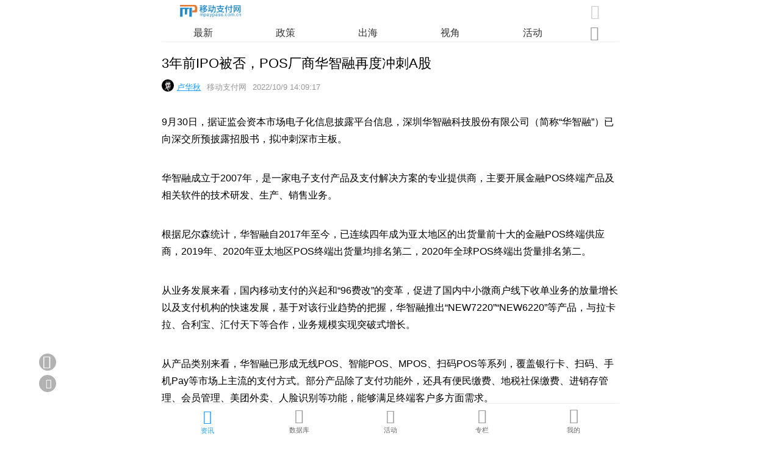

--- FILE ---
content_type: text/html
request_url: https://m.mpaypass.com.cn/news/202210/09174900.html
body_size: 26583
content:
<!doctype html>
<html>
<head>
<meta charset="utf-8">
<title>3年前IPO被否，POS厂商华智融再度冲刺A股-移动支付网</title>
<meta name = "keywords" content="华智融,POS,IPO" />
<meta name = "description" content="据证监会资本市场电子化信息披露平台信息，深圳华智融科技股份有限公司已向深交所预披露招股书，拟冲刺深市主板。" />
<meta name="viewport" content="width=device-width, initial-scale=1, maximum-scale=1, minimum-scale=1, user-scalable=no, minimal-ui, viewport-fit=cover">
<meta name="apple-mobile-web-app-capable" content="yes" />
<meta name="screen-orientation" content="portrait">
<meta name="x5-orientation" content="portrait">
<link rel="stylesheet" type="text/css" href="//www.mpaypass.com.cn/layui2/css/layui.css">
<link rel="stylesheet" href="//m.mpaypass.com.cn/images/swiper.min.css" type="text/css">
<link rel="stylesheet" href="//m.mpaypass.com.cn/images/style_v1.css" type="text/css">
<script type="text/javascript">
var ishttps = 'https:' == document.location.protocol ? true : false;
if (!ishttps) {
	window.location.href=window.location.href.replace("http://","https://");
}
</script>
</head>
<body>
<div class="Head"><div class="Headitem"><div class="Headitem-l"><a href="https://m.mpaypass.com.cn/" title="移动支付网"><img src="[data-uri]" /></a></div><div class="Headitem-r"><i id="HeadSearchBox" class="joeicon" style="font-size:150%; color:#cccccc; margin-right:3px; cursor:pointer">&#xe6f7;</i></div></div><div id="HeadNavitem" class="HeadNavitem"><div class="swiper-container" id="Headnav"><div class="swiper-wrapper"><div class="swiper-slide"><a href="https://m.mpaypass.com.cn/" >最新</a></div><div class="swiper-slide"><a href="https://m.mpaypass.com.cn/policy.html" >政策</a></div><div class="swiper-slide"><a href="https://m.mpaypass.com.cn/international.html" >出海</a></div><div class="swiper-slide"><a href="https://m.mpaypass.com.cn/perspectives.html" >视角</a></div><div class="swiper-slide"><a href="https://m.mpaypass.com.cn/activity.html" >活动</a></div><div class="swiper-slide"><a href="https://m.mpaypass.com.cn/digest.html" >业界</a></div><div class="swiper-slide"><a href="https://m.mpaypass.com.cn/research.html" >调研</a></div><div class="swiper-slide"><a href="https://m.mpaypass.com.cn/innovate.html" >创新</a></div><div class="swiper-slide"><a href="https://m.mpaypass.com.cn/evaluating.html" >评测</a></div><div class="swiper-slide"><a href="https://m.mpaypass.com.cn/company.html" >企业</a></div><div class="swiper-slide"><a href="https://m.mpaypass.com.cn/financing.html" >投融资</a></div><div class="swiper-slide"><a href="https://jsj.mpaypass.com.cn/" >金松奖</a></div></div></div><div style="width:5%; margin-right:3%;height:25px;float:right;text-align:center;"><span id="Headnavmore-icon" class="Headnavmore-icon"><i class="joeicon" style="color:#999999;font-size:150%;">&#xe8f9;</i></span></div></div></div><div id="HeadnavMore" class="HeadnavMore"><div class="DefaultNavmoreList"><ul><li><a href="https://m.mpaypass.com.cn/">最新</a></li><li><a href="https://m.mpaypass.com.cn/policy.html">政策</a></li><li><a href="https://m.mpaypass.com.cn/international.html">出海</a></li><li><a href="https://m.mpaypass.com.cn/perspectives.html">视角</a></li><li><a href="https://m.mpaypass.com.cn/activity.html">活动</a></li><li><a href="https://m.mpaypass.com.cn/digest.html">业界</a></li><li><a href="https://m.mpaypass.com.cn/research.html">调研</a></li><li><a href="https://m.mpaypass.com.cn/innovate.html">创新</a></li><li><a href="https://m.mpaypass.com.cn/evaluating.html">评测</a></li><li><a href="https://m.mpaypass.com.cn/company.html">企业</a></li><li><a href="https://m.mpaypass.com.cn/financing.html">投融资</a></li><li><a href="https://jsj.mpaypass.com.cn/">金松奖</a></li></ul></div></div>
<div class="mainbox" style="padding:72px 0 80px 0;"> 
  <script type="text/javascript">document.write("<scr"+"ipt src='//www.mpaypass.com.cn/Cooperation/M_News_Final_Head.js?t="+Math.round(Math.random()*100000)+"' charset='utf-8'></scr"+"ipt>")</script>
  <div class="newslist-body-title">3年前IPO被否，POS厂商华智融再度冲刺A股</div>
  <div class="newslist-body-time"> <div class="newslist-body-authorlogo"><a href="https://m.mpaypass.com.cn/author/author.asp?id=33"><img src="https://img.mpaypass.com.cn/userfiles/000033/images/20161206102814.png"></a></div><div class="newslist-body-authortext"><span style="padding:0 0 0 5px;"><a href="https://m.mpaypass.com.cn/author/author.asp?id=33">卢华秋</a></span><span style="padding:0 10px 0 10px;">移动支付网</span><span id="time">2022/10/9 14:09:17</span><span id="authorstr" style="width:0; height:0;"></span></div> </div>
  <div class="newslist-body-item">
    <div class="newslist-body"> <p>9月30日，据证监会资本市场电子化信息披露平台信息，深圳华智融科技股份有限公司（简称&ldquo;华智融&rdquo;）已向深交所预披露招股书，拟冲刺深市主板。</p>

<p>华智融成立于2007年，是一家电子支付产品及支付解决方案的专业提供商，主要开展金融POS终端产品及相关软件的技术研发、生产、销售业务。</p>

<p>根据尼尔森统计，华智融自2017年至今，已连续四年成为亚太地区的出货量前十大的金融POS终端供应商，2019年、2020年亚太地区POS终端出货量均排名第二，2020年全球POS终端出货量排名第二。</p>

<p>从业务发展来看，国内移动支付的兴起和&ldquo;96费改&rdquo;的变革，促进了国内中小微商户线下收单业务的放量增长以及支付机构的快速发展，基于对该行业趋势的把握，华智融推出&ldquo;NEW7220&rdquo;&ldquo;NEW6220&rdquo;等产品，与拉卡拉、合利宝、汇付天下等合作，业务规模实现突破式增长。</p>

<p>从产品类别来看，华智融已形成无线POS、智能POS、MPOS、扫码POS等系列，覆盖银行卡、扫码、手机Pay等市场上主流的支付方式。部分产品除了支付功能外，还具有便民缴费、地税社保缴费、进销存管理、会员管理、美团外卖、人脸识别等功能，能够满足终端客户多方面需求。</p>

<p>招股书显示，2019年、2020年、2021年、2022年1-3月，华智融实现营收分别为9.12亿元、12.24亿元、11.47亿元、2.68亿元，同期实现净利润分别5578.48万元、1.18亿元、9387.31万元、1872.93万元。</p>

<p style="text-align:center"><img src="https://img.mpaypass.com.cn/202210/images/20221009174616689636.png" /></p>

<p>华智融整体的营收情况较为平稳，但毛利率总体呈现下滑趋势，主营业务毛利率分别为24.90%、20.17%、20.15%和17.53%（2020年之后剔除运输费用），招股书显示，其毛利率受行业竞争程度、原材料价格波动等因素的影响较大。</p>

<p>招股书指出，华智融自成立以来，一直专注于金融POS终端产品及相关软件的技术研发、生产、销售与售后服务，主营业务未发生变化。与目前市场上有涉及支付终端业务的上市公司相比，华智融在营收方面并不高，主要原因是其主营业务较为单一。</p>

<p style="text-align:center"><img src="https://img.mpaypass.com.cn/202210/images/20221009174627970856.png" /></p>

<p>此外，招股书还提示了华智融客户较为集中的风险。其前五名客户均为国内第三方支付机构和收单外包服务机构。报告期内，累计销售收入占当期营收的比例分别为62.65%、57.95%、38.86%、54.20%，客户销售集中度较高。未来若华智融主要客户流失或客户经营状况发生不利变化，将会对其主营业务造成不利影响。</p>

<p style="text-align:center"><img src="https://img.mpaypass.com.cn/202210/images/20221009174639943481.png" /></p>

<p>POS机出货量方面，报告期内，华智融分别出货820.57万台、1135.99万台、846.23万台、209.39万台，产销率均高于94%。</p>

<p style="text-align:center"><img src="https://img.mpaypass.com.cn/202210/images/20221009174650463074.png" /></p>

<p>海外市场方面，报告期内，华智融境外产品销售收入分别为15702.04万元、19316.45万元、37536.15万元和6187.69万元，占主营业务收入的比例分别为17.22%、15.78%、32.76%和23.10%。招股书表示，虽然海外销售收入占比不高，但销售毛利率高于国内，对华智融整体业绩影响较大。</p>

<p>股东方面，董事长杨晓东为华智融第一大股东，直接持有3034.07万股股份。杨晓东与其配偶方倩倩合计控制股份占总股本的48.48%，为华智融控股股东、实际控制人。杨晓东曾于2001年1月至2006年10月期间，在百富担任销售部经理、生产部经理、副总裁等职务，方倩倩目前则在华智融担任人事部经理。</p>

<p>华智融本次发行募集资金在扣除发行费用后，将投资于惠州POS终端扩产项目、总部基地建设项目、补充流动资金等项目，拟投入募资约3.74亿元。值得注意的是，华智融曾于2017年冲刺深交所创业板，但在2018年被证监会否决，没能顺利IPO。</p>

      <script type="text/javascript">document.write("<scr"+"ipt src='//www.mpaypass.com.cn/Cooperation/M_News_Final_BodyFoot.js?t="+Math.round(Math.random()*100000)+"' charset='utf-8'></scr"+"ipt>")</script>   
      <script src="//m.mpaypass.com.cn/author/author_visitingcard_show.asp?id=33" charset="utf-8"></script>
      <div style="padding:10px;font-size:80%;text-align:left;line-height:150%;background-color:#F6F6F6;border-radius: 10px;margin: 10px auto 10px auto;color:#666666;">本文为作者授权发布，不代表移动支付网立场，转载请注明作者及来源，未按照规范转载者，移动支付网保留追究相应责任的权利。</div>
      <div style="width:100%; height:auto; overflow:auto; padding:10px 0 20px 0; text-align:center;">
        <button type="button" onClick="zan(64954)" class="zan-btn"><i id="zanicon" class="joeicon" style="font-size:110%;margin: 0 3px 0 0;color: #ffffff;cursor:pointer;">&#xe873;</i>赞(<span id="zannumber"><i class="layui-icon layui-anim layui-anim-rotate layui-anim-loop" style="font-size:90%;color:#ffffff;">&#xe63d;</i></span>)</button>
        <button type="button" onClick="shoucang(1,64954)" class="shoucang-but"><i id="shoucangicon" class="joeicon" style="font-size:100%;margin: 0 3px 0 0;color: #ffffff;cursor:pointer;">&#xe6a0;</i>收藏</button>
      </div>
    </div>
    <div class="readall-box" >
      <div class="readall-mask"></div>
      <span class="readall-btn"><i class="joeicon" style="font-size:70%;color:#FF5722;">&#xe601;</i><br>
      展开全文</span></div>
  </div>
  <script src="//m.mpaypass.com.cn/function/showpinglun.asp?id=64954"></script>
  <div class="Title-content" style="margin-top:25px;"> <span class="Title-line-text">相关阅读</span> </div>
  <ul id="newslist" class="Newslist-ul">
    <li class="Newslist-ul Newslist-li"><div class="Newslist-text"><div class="Newslist-title"><a href="https://m.mpaypass.com.cn/news/201801/26102021.html">POS厂商华智融未通过证监会审核：存5点问题 工商显示变更66次</a></div>  <div class="Newslist-time">新金融参考 | <span id="time1">2018/1/26 10:14:30</span></div></div><div class="Newslist-pic"><a href="https://m.mpaypass.com.cn/news/201801/26102021.html"><img src="https://img.mpaypass.com.cn/201801/images/20180126102013468264.jpg" /></a></div></li><li class="Newslist-ul Newslist-li"><div class="Newslist-text"><div class="Newslist-title"><a href="https://m.mpaypass.com.cn/news/202210/09175204.html">中化能源收银POS机采购项目招标</a></div>  <div class="Newslist-time">移动支付网 | <span id="time2">2022/10/9 17:49:06</span></div></div><div class="Newslist-pic"><a href="https://m.mpaypass.com.cn/news/202210/09175204.html"><img src="https://img.mpaypass.com.cn/202210/images/20221009175150426425.jpg" /></a></div></li><li class="Newslist-ul Newslist-li"><div class="Newslist-text"><div class="Newslist-title"><a href="https://m.mpaypass.com.cn/news/202209/30120710.html">四川仪陇农商行智能POS机采购项目招标</a></div>  <div class="Newslist-time">移动支付网 | <span id="time3">2022/9/30 12:07:11</span></div></div><div class="Newslist-pic"><a href="https://m.mpaypass.com.cn/news/202209/30120710.html"><img src="https://img2.mpaypass.com.cn/201909/images/20190927093210664228.jpg" /></a></div></li><li class="Newslist-ul Newslist-li"><div class="Newslist-text"><div class="Newslist-title"><a href="https://m.mpaypass.com.cn/news/202209/30114459.html">泸县农商银行智能POS机中标结果公告</a></div>  <div class="Newslist-time">移动支付网 | <span id="time4">2022/9/30 11:40:06</span></div></div><div class="Newslist-pic"><a href="https://m.mpaypass.com.cn/news/202209/30114459.html"><img src="https://img.mpaypass.com.cn/202209/images/20220930114426204203.jpg" /></a></div></li><li class="Newslist-ul Newslist-li"><div class="Newslist-text"><div class="Newslist-title"><a href="https://m.mpaypass.com.cn/news/202209/30112947.html">中国邮政朝阳市分公司智慧场景建设项目软硬件采购招标</a></div>  <div class="Newslist-time">移动支付网 | <span id="time5">2022/9/30 11:15:32</span></div></div><div class="Newslist-pic"><a href="https://m.mpaypass.com.cn/news/202209/30112947.html"><img src="https://img2.mpaypass.com.cn/202112/images/20211220143755071980.jpg" /></a></div></li><li class="Newslist-ul Newslist-li"><div class="Newslist-text"><div class="Newslist-title"><a href="https://m.mpaypass.com.cn/news/202209/30111518.html">安岳农商银行智能POS终端采购项目中标结果公告</a></div>  <div class="Newslist-time">移动支付网 | <span id="time6">2022/9/30 10:32:21</span></div></div><div class="Newslist-pic"><a href="https://m.mpaypass.com.cn/news/202209/30111518.html"><img src="https://img2.mpaypass.com.cn/201909/images/20190927093210664228.jpg" /></a></div></li><li class="Newslist-ul Newslist-li"><div class="Newslist-text"><div class="Newslist-title"><a href="https://m.mpaypass.com.cn/news/202209/28101429.html">尼日利亚POS机业务商业逻辑</a></div>  <div class="Newslist-time">移动支付网 | <span id="time7">2022/9/28 10:09:31</span></div></div><div class="Newslist-pic"><a href="https://m.mpaypass.com.cn/news/202209/28101429.html"><img src="https://img.mpaypass.com.cn/202209/images/20220928101251237122.jpg" /></a></div></li><li class="Newslist-ul Newslist-li"><div class="Newslist-text"><div class="Newslist-title"><a href="https://m.mpaypass.com.cn/news/202209/26150119.html">【这一周】数字人民币试点即将扩容，监管再提信用卡风险，POS机数量再减</a></div>  <div class="Newslist-time">移动支付网 | <span id="time8">2022/9/26 14:22:34</span></div></div><div class="Newslist-pic"><a href="https://m.mpaypass.com.cn/news/202209/26150119.html"><img src="https://img2.mpaypass.com.cn/201905/images/20190521160654416296.png" /></a></div></li><li class="Newslist-ul Newslist-li"><div class="Newslist-text"><div class="Newslist-title"><a href="https://m.mpaypass.com.cn/news/202209/23144533.html">北京农商银行mPOS设备采购品牌与服务商入围项目中标公示</a></div>  <div class="Newslist-time">移动支付网 | <span id="time9">2022/9/23 14:41:14</span></div></div><div class="Newslist-pic"><a href="https://m.mpaypass.com.cn/news/202209/23144533.html"><img src="https://img2.mpaypass.com.cn/202010/images/20201009103530648647.jpg" /></a></div></li><li class="Newslist-ul Newslist-li"><div class="Newslist-text"><div class="Newslist-title"><a href="https://m.mpaypass.com.cn/news/202209/23142859.html">四川仪陇农商行智能POS机采购项目招标</a></div>  <div class="Newslist-time">移动支付网 | <span id="time10">2022/9/23 14:27:37</span></div></div><div class="Newslist-pic"><a href="https://m.mpaypass.com.cn/news/202209/23142859.html"><img src="https://img2.mpaypass.com.cn/201909/images/20190927093210664228.jpg" /></a></div></li><li class="Newslist-ul Newslist-li"><div class="Newslist-text"><div class="Newslist-title"><a href="https://m.mpaypass.com.cn/news/202209/21095019.html">涉案近亿元！POS机洗钱的“水房”产业链团伙被抓</a></div>  <div class="Newslist-time">央视 | <span id="time11">2022/9/21 9:36:42</span></div></div><div class="Newslist-pic"><a href="https://m.mpaypass.com.cn/news/202209/21095019.html"><img src="https://img2.mpaypass.com.cn/202004/images/20200410102525368988.jpg" /></a></div></li><li class="Newslist-ul Newslist-li"><div class="Newslist-text"><div class="Newslist-title"><a href="https://m.mpaypass.com.cn/news/202209/19143409.html">洪雅农信联社收单支付受理设备（智能POS）采购项目招标</a></div>  <div class="Newslist-time">移动支付网 | <span id="time12">2022/9/19 14:31:21</span></div></div><div class="Newslist-pic"><a href="https://m.mpaypass.com.cn/news/202209/19143409.html"><img src="https://img2.mpaypass.com.cn/201909/images/20190927093210664228.jpg" /></a></div></li><li class="Newslist-ul Newslist-li"><div class="Newslist-text"><div class="Newslist-title"><a href="https://m.mpaypass.com.cn/news/202209/14182823.html">涉案1.4亿，70余人POS机洗钱团伙落网</a></div>  <div class="Newslist-time">移动支付网 | <span id="time13">2022/9/14 16:57:42</span></div></div><div class="Newslist-pic"><a href="https://m.mpaypass.com.cn/news/202209/14182823.html"><img src="https://img.mpaypass.com.cn/202209/images/20220914182752241272.jpg" /></a></div></li><li class="Newslist-ul Newslist-li"><div class="Newslist-text"><div class="Newslist-title"><a href="https://m.mpaypass.com.cn/news/202208/31102020.html">涉案超8000万！某诈骗团伙以免费赠送POS机为饵骗取激活费</a></div>  <div class="Newslist-time">移动支付网 | <span id="time14">2022/8/31 9:51:59</span></div></div><div class="Newslist-pic"><a href="https://m.mpaypass.com.cn/news/202208/31102020.html"><img src="https://img2.mpaypass.com.cn/202005/images/20200518103440723022.jpg" /></a></div></li><li class="Newslist-ul Newslist-li"><div class="Newslist-text"><div class="Newslist-title"><a href="https://m.mpaypass.com.cn/news/202208/29175320.html">百富半年报：海外市场继续增长，内地市场无数据披露</a></div>  <div class="Newslist-time">移动支付网 | <span id="time15">2022/8/29 17:50:56</span></div></div><div class="Newslist-pic"><a href="https://m.mpaypass.com.cn/news/202208/29175320.html"><img src="https://img2.mpaypass.com.cn/201908/images/20190815103332179169.jpg" /></a></div></li>
  </ul>
</div>
<div id="daohang" class="daohang"><ul class="daohangbox"><li style="padding-top:2px;"><a href="https://m.mpaypass.com.cn/"><i class="joeicon" style="font-size:145%;color:#1E9FFF;">&#xe757;</i><br><span style="text-align:center;color:#1E9FFF;">资讯</span></a></li><li style="padding-top:1px;"><a href="https://m.mpaypass.com.cn/download/"><i class="joeicon" style="font-size:150%;">&#xe6f6;</i><br><span style="text-align:center;">数据库</span></a></li><li style="padding-top:1px;"><a href="https://m.mpaypass.com.cn/activity/"><i class="joeicon" style="font-size:146%;">&#xe632;</i><br><span style="padding-top:1px;text-align:center;">活动</span></a></li><li><a href="https://m.mpaypass.com.cn/author/"><i class="joeicon" style="font-size:152%;">&#xe636;</i><br><span style="text-align:center;">专栏</span></a></li><li><a href="https://m.mpaypass.com.cn/usercenter/"><i class="joeicon" style="font-size:155%;">&#xe78b;</i><br><span style="text-align:center;">我的</span></a></li></ul></div>
<div id="SearchPage" class="SearchPage">
  <div id="SearchMain" class="SearchMain">
    <div class="SearchMain-Nav">
      <div class="SearchMain-Nav-item"><span class="SearchMain-Nav-back"><i class="joeicon" style="font-size:130%;cursor:pointer;" onClick="closesearch('SearchPage')">&#xe697;</i></span><span class="SearchMain-Nav-text">资讯查询</span><span class="SearchMain-Nav-button-cancel" onClick="closesearch('SearchPage')">取消</span></div>
    </div>
    <div style="width:90%; height:auto; overflow:auto; margin:55px auto 20px auto;border-radius:10px; background-color:#FFFFFF;">
      <form class="layui-form" id="SearchPageForm" name="SearchPageForm" lay-filter="SearchPageForm" action="https://m.mpaypass.com.cn/news/" style="padding:15px;">
        <input type="hidden" id="system_frominputid" name="system_frominputid" value="">
        <input type="hidden" id="system_type" name="system_type" value="">
        <div class="Search-form-item">
          <div class="input-inline">
            <input type="text" id="keywords" name="keywords" lay-verify="keywords" placeholder="关键词" class="input-inline-input" value="">
          </div>
        </div>
        <div style="padding:20px 0 15px 0; text-align:center;">
          <button type="submit" lay-submit="" lay-filter="SearchPageFormSubmit" class="SearchSubmitButton">查询</button>
          <button type="button" onClick="clearforminput('SearchPageForm')" class="SearchClearButton">重置</button>
        </div>
      </form>
    </div>
  </div>
</div>
<div id="gotop" class="gotop" onClick="window.scrollTo(0,0);"><i class="joeicon" style="font-size:140%;margin:auto auto auto -1px;color:#ffffff;">&#xe6a5;</i></div>
<div class="gobackbutton" onClick="javascript:history.go(-1);"><i class="joeicon" style="font-size:140%;margin:3px auto auto -3px;color:#ffffff;">&#xe697;</i></div>
<div class="pinlunbutton"><a href="https://m.mpaypass.com.cn/function/pinglun.asp?id=64954"><i class="joeicon" style="margin:6px auto auto 3px;color:#ffffff;">&#xe74e;</i></a></div>
<script src="//res2.wx.qq.com/open/js/jweixin-1.6.0.js"></script> 
<script src="//www.mpaypass.com.cn/layui2/layui.js" charset="utf-8"></script> 
<script src="//m.mpaypass.com.cn/layermobile/layerm.js" charset="utf-8"></script> 
<script src="//m.mpaypass.com.cn/images/swiper.min.js" charset="utf-8"></script> 
<script src="//m.mpaypass.com.cn/images/setup_v1.js" charset="utf-8"></script> 
<script>
var HeadNavSwiper = new Swiper('#Headnav', {
  	slidesPerView:5,
  	on: {
  		init: function() {
  			navSlideWidth = this.slides.eq(0).css('width');
   			navSum = this.slides[this.slides.length - 1].offsetLeft;
  			clientWidth = parseInt(this.$wrapperEl.css('width'));
  			navWidth = 0;
  			for (i = 0; i < this.slides.length; i++) {
  				navWidth += parseInt(this.slides.eq(i).css('width'));
  			}
  		},
  	},
});


function textBecomeImg(text,fontsize,fontcolor){
    var canvas = document.createElement('canvas');
    canvas.height=fontsize+2;
    var context = canvas.getContext('2d');	
    context.clearRect(0, 0, canvas.width, canvas.height);
    context.fillStyle = fontcolor;
    context.font=fontsize+"px Arial";
    context.textBaseline = 'middle'; 
    context.fillText(text,0,fontsize/2)
    canvas.width = context.measureText(text).width;
    context.fillStyle = fontcolor;
    context.font=fontsize+"px Arial";
    context.textBaseline = 'middle'; 
    context.fillText(text,0,fontsize/2)

    var dataUrl = canvas.toDataURL('image/png');
    return dataUrl;
}

var authorstrcode
authorstrcode="$authorstrcode$";

if (authorstrcode.length > 0)
{
	authorstrcode=decodeURI(authorstrcode);
	authorstrcode=authorstrcode.replace(/<空格>/g," ")
	document.getElementById("authorstr").src = textBecomeImg(authorstrcode,30,"#999999");
}


layui.use(['jquery', 'util', 'form'], function () {
	var $ = layui.jquery
	,util = layui.util
	,form = layui.form;		
	
	//格式化时间
	$("#time").html(util.timeAgo($("#time").text(),true));
	for (i = 1; i < 16; i++) {
		if($("#time"+i).length>0){
			$("#time"+i).html(util.timeAgo($("#time"+i).text(),true));
		}
	};
	
	//阅读全文
	var WindowHeight = parseInt($(window).height());
	var ArticleBodyHeight = parseInt($('.newslist-body').height());
	if(ArticleBodyHeight>(WindowHeight*2)){
		$('.newslist-body').height(WindowHeight*2-150).css({'overflow':'hidden'});
		$('.readall-btn').on('click',ReadMoreHide);
	}else{
		$('.readall-box').hide();
	}
	
	//监听滚动
    var wTop=0,sTop=0;  
    $(window).scroll(function(e){  
		sTop = parseInt($(this).scrollTop());  
		if(sTop>=wTop){
			navmoreclose();
			if ($("#HeadNavitem").is(":visible") && sTop>WindowHeight/2) { 
				try { 
					$("#HeadNavitem").slideUp();
					$("#daohang").slideUp();					
					} catch (e) { 
					$("#HeadNavitem").hide(); 
					$("#daohang").hide();
					}                        
			}
			wTop=sTop;
        }           
		else
		{  
			if (!$("#HeadNavitem").is(":visible")) { 
				try { 
					$("#HeadNavitem").slideDown();
					$("#daohang").slideDown(); 
					} catch (e) { 
					$("#HeadNavitem").show();
					$("#daohang").show(); 
				}                       
			} 
			wTop = sTop;
		}
		
		if(sTop>WindowHeight){
			$("#gotop").show();
		}
		else
		{
			$("#gotop").hide();	
		}  
	}); 
	
	//监听提交
	form.on('submit(SearchPageFormSubmit)', function(data){
		
		if(layui.$("#keywords").val().length < 1){
			layerm.open({content: '请填写关键词',skin: 'msg',time: 2.5});
			return false;
		}
		
		layerm.open({type: 2,content: '查询中',time: 80000});
		return true;
	});
	
	//赞、统计
	layui.$.ajax({
		url: "//function.mpaypass.com.cn/show_articleFinal_expand.asp?A=64954&B=2&C=1",
		dataType: "json",
		xhrFields: {withCredentials: true},
		success: function (res){
			layui.$("#zannumber").html(JSON.stringify(res.support));			
		}
	})
	
	//分享
	function ShareTimeline(i){
		$.getJSON('//m.mpaypass.com.cn/function/Getwxconfig.asp', function(data){
			if(data.appid.length>0 && data.timestamp.length>0 && data.nonceStr.length>0 && data.signature.length>0){
				wx.config({
					debug: false,
					appId: data.appid,
					timestamp: data.timestamp,
					nonceStr: data.nonceStr,
					signature: data.signature,
					jsApiList: [
						'checkJsApi',
						'updateAppMessageShareData',
						'updateTimelineShareData',
						'onMenuShareWeibo'
					]
				});

				wx.ready(function () {
					wx.updateAppMessageShareData({ 
						title: '3年前IPO被否，POS厂商华智融再度冲刺A股-移动支付网',
						desc: '据证监会资本市场电子化信息披露平台信息，深圳华智融科技股份有限公司已向深交所预披露招股书，拟冲刺深市主板。',
						link: 'https://m.mpaypass.com.cn/news/202210/09174900.html',
						imgUrl: 'https://img.mpaypass.com.cn/202210/images/20221009174843748757.jpg'
					});
	
					wx.updateTimelineShareData({ 
						title: '3年前IPO被否，POS厂商华智融再度冲刺A股-移动支付网',
						link: 'https://m.mpaypass.com.cn/news/202210/09174900.html',
						imgUrl: 'https://img.mpaypass.com.cn/202210/images/20221009174843748757.jpg'
					});
	
					wx.onMenuShareWeibo({
						title: '3年前IPO被否，POS厂商华智融再度冲刺A股-移动支付网',
						desc: '据证监会资本市场电子化信息披露平台信息，深圳华智融科技股份有限公司已向深交所预披露招股书，拟冲刺深市主板。',
						link: 'https://m.mpaypass.com.cn/news/202210/09174900.html',
						imgUrl: 'https://img.mpaypass.com.cn/202210/images/20221009174843748757.jpg'
					});
				});	

				wx.error(function(res){
					if(i<6){
						setTimeout(function() {ShareTimeline(i)},10000);
					}
				});
			}
			else
			{
				if(i<6){
					setTimeout(function() {ShareTimeline(i)},10000);
				}
			}
		});
		i++;
	}	
	
	setTimeout(function() {ShareTimeline(1)},2000) ;
});


var _hmt = _hmt || [];
(function() {
  var hm = document.createElement("script");
  hm.src = "https://hm.baidu.com/hm.js?9fca129253083b8947780e343e6573e3";
  var s = document.getElementsByTagName("script")[0]; 
  s.parentNode.insertBefore(hm, s);
})();
</script> 
</body>
</html>

--- FILE ---
content_type: text/html;charset=utf-8
request_url: https://m.mpaypass.com.cn/author/author_visitingcard_show.asp?id=33
body_size: 995
content:
document.write('<div style="width:94%; height:auto; overflow:auto; margin:20px auto 15px auto; background-color:#F6F6F6;border-radius:8px; padding:10px 3% 10px 3%;"><div style="width:50px;height:50px;float: left;overflow: hidden;background-color:#F0F0F0;border-radius:50px;-webkit-border-radius:50px;-moz-border-radius:50px;"><a href="https://m.mpaypass.com.cn/author/author.asp?id=33"><img src="https://img.mpaypass.com.cn/userfiles/000033/images/20161206102814.png" style="width:100%; height:auto; border:0px;"></a></div><div style="padding-left:10px; height:100px; overflow:hidden;"><div style="height:20px;text-align:left; font-size:90%;"><a href="https://m.mpaypass.com.cn/author/author.asp?id=33"><font style="font-size:90%;color:#1E9FFF;">卢华秋</font></a></div><div style="width:100%;height:auto;max-height:45px;line-height:130%;text-align:left; font-size:70%;color:#666666; margin-top:8px;display:-webkit-box;-webkit-box-orient:vertical;-webkit-line-clamp:3;overflow: hidden;">移动支付网编辑，常年关注第三方支付领域。此外，对金融科技、商业银行、理财投资等领域也颇有兴趣。</div><div style="width:100%; height:15px; line-height:100%; text-align:left; font-size:65%;color:#666666; margin-top:15px;">已在移动支付网发表 <font color="#FF5722">431</font> 篇文章</div></div></div>');

--- FILE ---
content_type: text/html
request_url: https://m.mpaypass.com.cn/function/showpinglun.asp?id=64954
body_size: 661
content:
document.write('<div class="Mnewspl"><div class="Title-content" style="margin:0px 0 5px 0;"> <span class="Title-line-text">文章评论</span></div><a id="pinglun" href="https://m.mpaypass.com.cn/function/pinglun.asp?id=64954"><div style="width:95%;height:auto;overflow:auto;margin:10px auto;padding:8px; text-align:center;border-radius:8px;-webkit-border-radius:8px;-moz-border-radius:8px;border:1px solid #e2e2e2; color:#cccccc;font-size:80%;"><i class="joeicon" style="font-size:110%; margin:0 5px 0 10px;color:#cccccc;">&#xe74e;</i>还没有人评论过，赶快抢沙发吧！</div></a></div>');

--- FILE ---
content_type: application/javascript
request_url: https://m.mpaypass.com.cn/layermobile/layerm.js
body_size: 1513
content:
/*! layer mobile-v2.0 弹层组件移动版 License LGPL http://layer.layui.com/mobile By 贤心 */
;!function(a){"use strict";var b=document,c="querySelectorAll",d="getElementsByClassName",e=function(a){return b[c](a)},f={type:0,shade:!0,shadeClose:!0,fixed:!0,anim:"scale"},g={extend:function(a){var b=JSON.parse(JSON.stringify(f));for(var c in a)b[c]=a[c];return b},timer:{},end:{}};g.touch=function(a,b){a.addEventListener("click",function(a){b.call(this,a)},!1)};var h=0,i=["layui-m-layer"],j=function(a){var b=this;b.config=g.extend(a),b.view()};j.prototype.view=function(){var a=this,c=a.config,f=b.createElement("div");a.id=f.id=i[0]+h,f.setAttribute("class",i[0]+" "+i[0]+(c.type||0)),f.setAttribute("index",h);var g=function(){var a="object"==typeof c.title;return c.title?'<h3 style="'+(a?c.title[1]:"")+'">'+(a?c.title[0]:c.title)+"</h3>":""}(),j=function(){"string"==typeof c.btn&&(c.btn=[c.btn]);var a,b=(c.btn||[]).length;return 0!==b&&c.btn?(a='<span yes type="1">'+c.btn[0]+"</span>",2===b&&(a='<span no type="0">'+c.btn[1]+"</span>"+a),'<div class="layui-m-layerbtn">'+a+"</div>"):""}();if(c.fixed||(c.top=c.hasOwnProperty("top")?c.top:100,c.style=c.style||"",c.style+=" top:"+(b.body.scrollTop+c.top)+"px"),2===c.type&&(c.content='<i></i><i class="layui-m-layerload"></i><i></i><p>'+(c.content||"")+"</p>"),c.skin&&(c.anim="up"),"msg"===c.skin&&(c.shade=!1),f.innerHTML=(c.shade?"<div "+("string"==typeof c.shade?'style="'+c.shade+'"':"")+' class="layui-m-layershade"></div>':"")+'<div class="layui-m-layermain" '+(c.fixed?"":'style="position:static;"')+'><div class="layui-m-layersection"><div class="layui-m-layerchild '+(c.skin?"layui-m-layer-"+c.skin+" ":"")+(c.className?c.className:"")+" "+(c.anim?"layui-m-anim-"+c.anim:"")+'" '+(c.style?'style="'+c.style+'"':"")+">"+g+'<div class="layui-m-layercont">'+c.content+"</div>"+j+"</div></div></div>",!c.type||2===c.type){var k=b[d](i[0]+c.type),l=k.length;l>=1&&layerm.close(k[0].getAttribute("index"))}document.body.appendChild(f);var m=a.elem=e("#"+a.id)[0];c.success&&c.success(m),a.index=h++,a.action(c,m)},j.prototype.action=function(a,b){var c=this;a.time&&(g.timer[c.index]=setTimeout(function(){layerm.close(c.index)},1e3*a.time));var e=function(){var b=this.getAttribute("type");0==b?(a.no&&a.no(),layerm.close(c.index)):a.yes?a.yes(c.index):layerm.close(c.index)};if(a.btn)for(var f=b[d]("layui-m-layerbtn")[0].children,h=f.length,i=0;h>i;i++)g.touch(f[i],e);if(a.shade&&a.shadeClose){var j=b[d]("layui-m-layershade")[0];g.touch(j,function(){layerm.close(c.index,a.end)})}a.end&&(g.end[c.index]=a.end)},a.layerm={v:"2.0",index:h,open:function(a){var b=new j(a||{});return b.index},close:function(a){var c=e("#"+i[0]+a)[0];c&&(c.innerHTML="",b.body.removeChild(c),clearTimeout(g.timer[a]),delete g.timer[a],"function"==typeof g.end[a]&&g.end[a](),delete g.end[a])},closeAll:function(){for(var a=b[d](i[0]),c=0,e=a.length;e>c;c++)layerm.close(0|a[0].getAttribute("index"))}},"function"==typeof define?define(function(){return layerm}):function(){var a=document.scripts,c=a[a.length-1],d=c.src,e=d.substring(0,d.lastIndexOf("/")+1);c.getAttribute("merge")||document.head.appendChild(function(){var a=b.createElement("link");return a.href=e+"need/layer.css?2.0",a.type="text/css",a.rel="styleSheet",a.id="layermcss",a}())}()}(window);